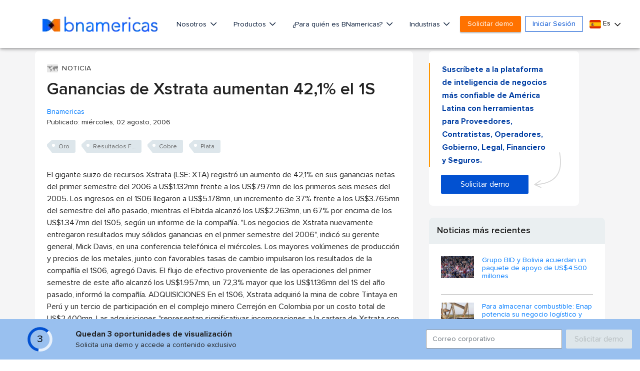

--- FILE ---
content_type: text/html; charset=utf-8
request_url: https://www.google.com/recaptcha/api2/aframe
body_size: 266
content:
<!DOCTYPE HTML><html><head><meta http-equiv="content-type" content="text/html; charset=UTF-8"></head><body><script nonce="jLFxsA2gbMmxaQar6Q_2XQ">/** Anti-fraud and anti-abuse applications only. See google.com/recaptcha */ try{var clients={'sodar':'https://pagead2.googlesyndication.com/pagead/sodar?'};window.addEventListener("message",function(a){try{if(a.source===window.parent){var b=JSON.parse(a.data);var c=clients[b['id']];if(c){var d=document.createElement('img');d.src=c+b['params']+'&rc='+(localStorage.getItem("rc::a")?sessionStorage.getItem("rc::b"):"");window.document.body.appendChild(d);sessionStorage.setItem("rc::e",parseInt(sessionStorage.getItem("rc::e")||0)+1);localStorage.setItem("rc::h",'1768363661777');}}}catch(b){}});window.parent.postMessage("_grecaptcha_ready", "*");}catch(b){}</script></body></html>